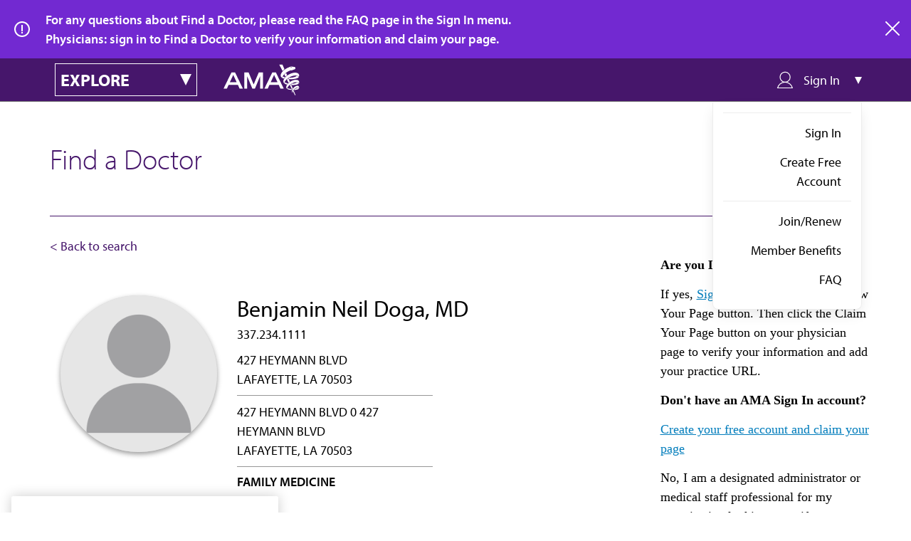

--- FILE ---
content_type: application/javascript
request_url: https://api.ipify.org/?format=jsonp&callback=getIp
body_size: -49
content:
getIp({"ip":"3.17.182.123"});